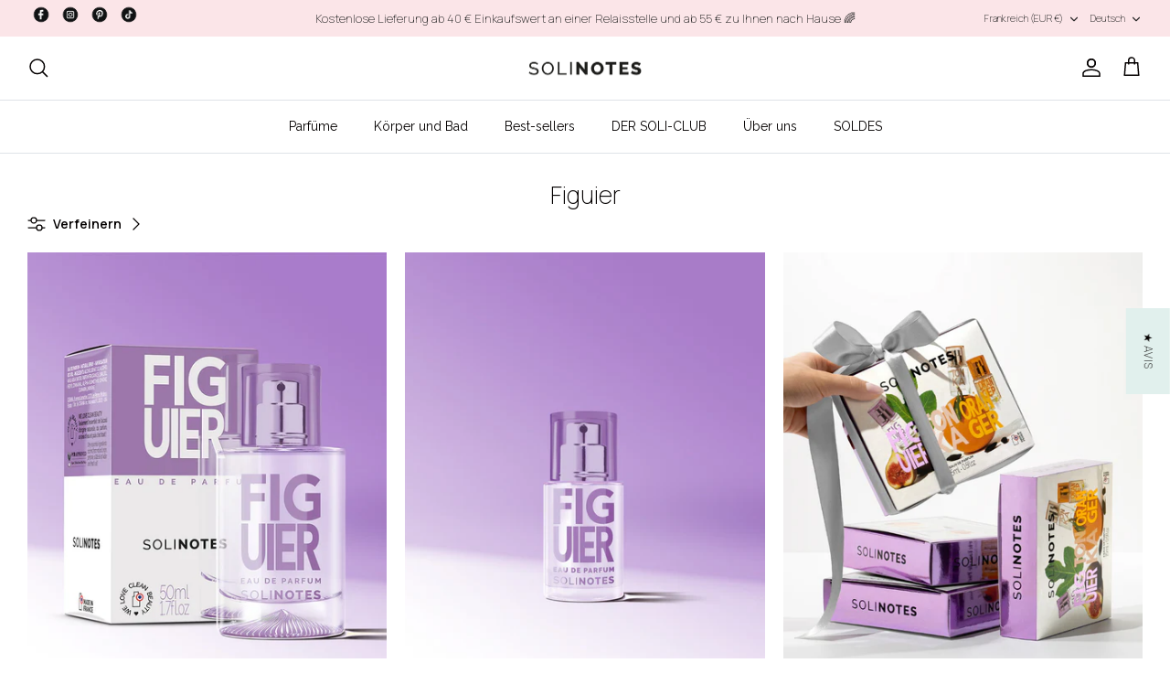

--- FILE ---
content_type: text/css
request_url: https://solinotes.com/cdn/shop/t/14/assets/solinotes.css?v=138358582451955248711722436466
body_size: -20
content:
#section-id-template--16626711560423__4d3b808a-a7df-4b7d-8fa1-65e19d1e1241,#section-id-template--16626711560423__e7c2e001-a76f-4e88-9e0d-04289513dad8{margin-bottom:10px}#customer_sidebar{background:#fae5e8;padding:30px;height:fit-content;width:33%;margin:0}.customer_account_menu a{color:#000}.logout_button{text-decoration:underline;text-transform:uppercase}.welcome-message{font-weight:700}.account-menu li{list-style:none;margin-bottom:10px}ul.account-menu{margin-inline-start:0}li.active{font-weight:700;list-style:disc outside}.customer-wrapper{display:flex;justify-content:space-between}.customer-content{background:#fae5e8;width:63%}.customer_account_menu{margin-left:1.5em}.image-wrapper{height:150px;width:100%;overflow:hidden;background-image:url(/cdn/shop/files/huile-seches-famille_1055881e-aea8-4b6e-b716-5d4f90c4e141.png?v=1713447023);background-size:cover;background-repeat:no-repeat;background-position:center -150px}.page-title{padding:50px;color:#fff}@media (max-width: 768px){#customer_sidebar{width:100%}.customer-wrapper{flex-wrap:wrap}.customer-content{width:100%}#content>.container{margin-top:0}}.address_table{background:none}#address_tables{background:#fff;flex-direction:column}.customer-content-container{margin:3% 5%}.addresses{padding:30px}.address_actions{display:flex;flex-direction:column;align-items:flex-end}.address_actions .action_edit{margin-right:0}.action_delete{margin-top:5px;margin-left:auto;margin-right:auto}.default_address{color:#707173;font-size:small}.custom-form-container{background:#fff;display:flex;flex-wrap:wrap;gap:20px;padding:20px;margin-bottom:40px}.custom-form-group{display:flex;flex-direction:column;gap:10px;width:45%;max-width:500px}@media (max-width: 768px){.custom-form-group{width:100%}}.custom-form-field{display:flex;flex-direction:column}label{font-size:14px;margin-bottom:5px;color:#333}input.custom-address-form{padding:10px;border:1px solid #ccc;border-radius:4px;font-size:16px;color:#333;width:100%;box-sizing:border-box}input.custom-address-form[disabled]{background-color:#f9f9f9;color:#666}.customer-account-header{font-weight:700}#address_tables{margin-top:0}.customer-edit-form .input-row{width:100%}@media (min-width: 768px){.customer-edit-form .input-row{width:45%}}.customer-edit-form{display:flex;flex-wrap:wrap;gap:20px}.add-address-wrapper{text-align:right;margin-top:10px}.add-address-link{color:#000;font-weight:700;text-transform:uppercase}
/*# sourceMappingURL=/cdn/shop/t/14/assets/solinotes.css.map?v=138358582451955248711722436466 */


--- FILE ---
content_type: text/css;charset=utf-8
request_url: https://use.typekit.net/xjs1fwz.css
body_size: 486
content:
/*
 * The Typekit service used to deliver this font or fonts for use on websites
 * is provided by Adobe and is subject to these Terms of Use
 * http://www.adobe.com/products/eulas/tou_typekit. For font license
 * information, see the list below.
 *
 * adrianna:
 *   - http://typekit.com/eulas/0000000000000000773597ae
 * adrianna-extended:
 *   - http://typekit.com/eulas/0000000000000000773597b1
 *   - http://typekit.com/eulas/0000000000000000773597b9
 *
 * © 2009-2026 Adobe Systems Incorporated. All Rights Reserved.
 */
/*{"last_published":"2022-07-11 13:23:12 UTC"}*/

@import url("https://p.typekit.net/p.css?s=1&k=xjs1fwz&ht=tk&f=749.759.765&a=97886323&app=typekit&e=css");

@font-face {
font-family:"adrianna";
src:url("https://use.typekit.net/af/66da5c/0000000000000000773597ae/30/l?primer=7cdcb44be4a7db8877ffa5c0007b8dd865b3bbc383831fe2ea177f62257a9191&fvd=n4&v=3") format("woff2"),url("https://use.typekit.net/af/66da5c/0000000000000000773597ae/30/d?primer=7cdcb44be4a7db8877ffa5c0007b8dd865b3bbc383831fe2ea177f62257a9191&fvd=n4&v=3") format("woff"),url("https://use.typekit.net/af/66da5c/0000000000000000773597ae/30/a?primer=7cdcb44be4a7db8877ffa5c0007b8dd865b3bbc383831fe2ea177f62257a9191&fvd=n4&v=3") format("opentype");
font-display:auto;font-style:normal;font-weight:400;font-stretch:normal;
}

@font-face {
font-family:"adrianna-extended";
src:url("https://use.typekit.net/af/a45dc4/0000000000000000773597b1/30/l?primer=7cdcb44be4a7db8877ffa5c0007b8dd865b3bbc383831fe2ea177f62257a9191&fvd=n4&v=3") format("woff2"),url("https://use.typekit.net/af/a45dc4/0000000000000000773597b1/30/d?primer=7cdcb44be4a7db8877ffa5c0007b8dd865b3bbc383831fe2ea177f62257a9191&fvd=n4&v=3") format("woff"),url("https://use.typekit.net/af/a45dc4/0000000000000000773597b1/30/a?primer=7cdcb44be4a7db8877ffa5c0007b8dd865b3bbc383831fe2ea177f62257a9191&fvd=n4&v=3") format("opentype");
font-display:auto;font-style:normal;font-weight:400;font-stretch:normal;
}

@font-face {
font-family:"adrianna-extended";
src:url("https://use.typekit.net/af/887c6a/0000000000000000773597b9/30/l?primer=7cdcb44be4a7db8877ffa5c0007b8dd865b3bbc383831fe2ea177f62257a9191&fvd=n7&v=3") format("woff2"),url("https://use.typekit.net/af/887c6a/0000000000000000773597b9/30/d?primer=7cdcb44be4a7db8877ffa5c0007b8dd865b3bbc383831fe2ea177f62257a9191&fvd=n7&v=3") format("woff"),url("https://use.typekit.net/af/887c6a/0000000000000000773597b9/30/a?primer=7cdcb44be4a7db8877ffa5c0007b8dd865b3bbc383831fe2ea177f62257a9191&fvd=n7&v=3") format("opentype");
font-display:auto;font-style:normal;font-weight:700;font-stretch:normal;
}

.tk-adrianna { font-family: "adrianna",sans-serif; }
.tk-adrianna-extended { font-family: "adrianna-extended",sans-serif; }
